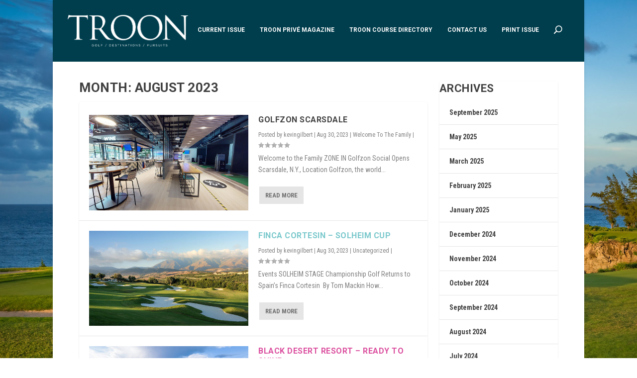

--- FILE ---
content_type: application/javascript
request_url: https://www.troonmagazine.com/wp-content/plugins/advanced-ads-layer/public/assets/js/layer.js?ver=1.7.5
body_size: 7374
content:
/**
 * Process ads with cache busting 'On'
 */
var advanced_ads_layer_cache_busting;
if ( ! advanced_ads_layer_cache_busting ) {
	advanced_ads_layer_cache_busting = {
        doc_loaded: false,
        bufferedAds: [],

        flush: function() {
            var _bufferedAds = this.bufferedAds;
            this.bufferedAds = [];

            for ( var i = 0; i < _bufferedAds.length; i++ ) {
                this._process_item( jQuery( _bufferedAds[i] ) );

            }

        },

        _process_item: function( banner ) {
            var banner_id = banner.attr('id');

            advads_items.conditions[banner_id] = advads_items.conditions[banner_id] || {};

            advads_layer_center_if_not_sticky ( banner )

            if (banner.hasClass('advads-effect') ) {
                advads_layer_gather_effects(banner_id);
            }

            if ( ! banner.hasClass( 'use-fancybox' ) ) {
                advads_layer_gather_background( banner_id );
            }

            advads_layer_gather_auto_close( banner );

            // display onload ad right away
            if (banner.hasClass(advanced_ads_layer_settings.layer_class + '-onload')) {
                advads_items.conditions[banner_id].scrolloffset = true;
                advads_check_item_conditions(banner_id);
            // exit popup (if the user leaves the page) 
            } else if (banner.hasClass(advanced_ads_layer_settings.layer_class + '-exit')) {
                    ouibounce(banner[0], {
                    // the modal will fire any time the page is reloaded, for the same user
                    aggressive: true,
                    // amount of time that firing is surpressed for
                    timer: 0,
                    callback: function() {
                        // reset display to none after Ouibounce
                        banner.css('display', 'none');
                        advads_items.conditions[banner_id].scrolloffset = true;
                        advads_check_item_conditions(banner_id);
                    }
                });
            // display after delay of n seconds
            } else if ( banner.hasClass( advanced_ads_layer_settings.layer_class + '-delay' ) ) {
                var delay = ( parseInt( banner.attr( 'data-advads-layer-delay' ), 10 ) ) || 0;
                setTimeout( function() {
                    advads_items.conditions[banner_id].delay_expired = true;
                    advads_check_item_conditions(banner_id);
                }, delay );
            // ad depends on scrolling
            }  else {
                // calculate scroll length (document height - window height)
                var advads_scrollhalf = (jQuery(document).height() - jQuery(window).height()) / 2;

                var scroll_handler = function ( event ) {
                    if ( jQuery.inArray( banner_id, advads_items.showed ) !== -1 ) {
                        //console.log( 'off scroll event' )
                        jQuery( window ).off( 'scroll', scroll_handler );
                        return;
                    }

                    // display scroll ads right after scrolling stopped
                    if ( banner.hasClass( advanced_ads_layer_settings.layer_class + '-stop' ) ) {
                        advads_items.conditions[banner_id].scrolloffset = true;
                        advads_check_item_conditions( banner_id );
                    }

                    // display ads after half the page was scrolled
                    if ( jQuery( document ).scrollTop() >= advads_scrollhalf) {
                        if ( banner.hasClass( advanced_ads_layer_settings.layer_class + '-half' ) ) {
                            advads_items.conditions[banner_id].scrolloffset = true;
                            advads_check_item_conditions(banner_id);
                        }
                    }

                    // display ads after custom scroll offset
                    if ( banner.hasClass( advanced_ads_layer_settings.layer_class + '-offset' ) ) {
                        var custom_offset = advads_extract_custom_offset_from_class( '#' + banner_id );
                        if ( jQuery( document ).scrollTop() >= custom_offset ) {
                            advads_items.conditions[banner_id].scrolloffset = true;
                            advads_check_item_conditions( banner_id );
                        }
                    }
                }


                jQuery( window ).onEnd( 'scroll', scroll_handler, 100);
            }

        },

        observe: function (event) {
            if ( event.event === 'postscribe_done' && event.ref && event.ad ) {
                var banner = jQuery( event.ref ).children( 'div' );
                if ( ! banner.hasClass( advanced_ads_layer_settings.layer_class + '' ) ) {
                    return;
                }

                if ( advanced_ads_layer_cache_busting.doc_loaded ) {
                    advanced_ads_layer_cache_busting.bufferedAds.push( banner );
                    advanced_ads_layer_cache_busting.flush();
                }
            }
        },
	}
}

// Advanced Ads Pro is enabled
if ( typeof advanced_ads_pro === 'object' && advanced_ads_pro !== null ) {
	// observe cache busting done event
    advanced_ads_pro.postscribeObservers.add( advanced_ads_layer_cache_busting.observe );
}

/**
 * Process ads with cache busting 'Off'
 */
var layers = function() {
    advanced_ads_layer_cache_busting.doc_loaded = true;

    jQuery('.' + advanced_ads_layer_settings.layer_class).each(function () {
        advanced_ads_layer_cache_busting.bufferedAds.push(jQuery(this));
    });

    advanced_ads_layer_cache_busting.flush();
};

if (typeof advads !== 'undefined' && typeof advads.privacy.dispatch_event !== 'undefined') {
    document.addEventListener('advanced_ads_privacy', function (event) {
        if (
            event.detail.previousState === 'unknown'
            && (event.detail.state === 'accepted' || event.detail.state === 'not_needed')
            && window.advanced_ads_layer_settings.placements !== null
        ) {
            window.advanced_ads_layer_settings.placements.forEach(function (value) {
                document.querySelectorAll('script[type="text/plain"][data-tcf="waiting-for-consent"][data-placement="' + value + '"]').forEach(advads.privacy.decode_ad);
            });
        }

        layers();
    });
} else {
    ( window.advanced_ads_ready || jQuery( document ).ready ).call( null, function() {
        layers();
    });
}

/**
 * adjust position for centered layer banner if not added by the sticky plugin
 * @param {string} $ad jQuery object (wrapped set)
 */
function advads_layer_center_if_not_sticky( $ad ) {
	if ($ad.hasClass('is-sticky')) {
		return;
	}
	/*
	var left = ( jQuery( window ).width() - ad.width() ) / 2;
	var top = ( jQuery( window ).height() - ad.height() ) / 2;
	ad.css('left', left);
	ad.css('top', top);
	ad.css('position', 'fixed'); 
	*/

	var width = parseInt($ad.attr('data-width'), 10);
	var height = parseInt($ad.attr('data-height'), 10);


	var is_transform_supported = getSupportedTransform();

	var transform_property = '';
	if (!height) {
		if (is_transform_supported) {
			transform_property += 'translateY(50%) ';
		} else {
			jQuery($ad).css({'top': '0', 'bottom': 'auto'});
		}
	}
	if (!width) {
		if (is_transform_supported) {
			transform_property += 'translateX(-50%) ';
		} else {
			jQuery($ad).css({'left': '0', 'right': 'auto'});
		}

	}
	if (transform_property) {
		set_ad_transform($ad, transform_property);
	}
}

/**
 * gather information about display effects and duration
 * @param {string} id of the ad, without #
 */
function advads_layer_gather_effects(id) {
    var banner = jQuery('#' + id);
    // display effect duration
    advads_items.effect_durations[id] = advads_extract_duration_from_class(banner);
    // load display effects
    if (banner.hasClass('advads-effect-fadein')) {
        advads_items.display_effect_callbacks[id] = 'advads_display_effect_fadein';
    };
    if (banner.hasClass('advads-effect-show')) {
        advads_items.display_effect_callbacks[id] = 'advads_display_effect_show';
    };
    if (banner.hasClass('advads-effect-slide')) {
        advads_items.display_effect_callbacks[id] = 'advads_display_effect_slide';
    };
}

/**
 * gather information about background
 * @param {string} id of the ad, without #
 */
function advads_layer_gather_background(id) {
    var banner = jQuery('#' + id);
    // add display callback to the ads with background
    if (banner.hasClass('advads-has-background') && banner.is(':hidden')) {
        if (!advads_items.display_callbacks[id] != 'undefined') {
            advads_items.display_callbacks[id] = {};
            var length = 0;
        } else {
            var length = advads_items.display_callbacks[id].length;
        }

        advads_items.display_callbacks[id][length] = 'advads_layer_display_background_callback';
    }
}

/**
 * Gather auto close info and schedule auto close.
 *
 * @param {obj} $banner A jQuery object representing the banner wrapper.
 */
function advads_layer_gather_auto_close( $banner ) {
	var delay = parseInt( $banner.data( 'auto-close-delay'), 10 );
	if ( ! delay ) { return; }
	var banner_id = $banner.attr('id');
	advads_items.display_callbacks[ banner_id ] = advads_items.display_callbacks[ banner_id ] || {};
	advads_items.display_callbacks[ banner_id ].auto_close = function( banner_id ) {
		setTimeout( function() {
			advads_layer_close_item( banner_id );
		}, delay );
	}
}

/**
 * check if background can be removed
 *
 * @param {string} id id of the ad, without #
 * @returns {bool} true, if background can be removed
 */
function can_remove_background(item) {
    advads_items.backgrounds[ item ] = false;
    var remove = true;
	jQuery.each( advads_items.backgrounds, function( i, val ) {
		if ( val == true ) {
			//if ( advads_items.conditions.hasOwnProperty(i) && advads_items.conditions[i].scrolloffset == true  ) {
				remove = false;
				//break the loop
				return false;
			//}
		}
	});	
	return remove;
}

/**
 * check item conditions and display the ad if all conditions are true
 *
 * @param {string} id id of the ad, without #
 * @returns {bool} true, if item can be displayed
 */
function advads_check_item_conditions(id) {
    var item = jQuery('#' + id);
    if (item.length == 0) {
        return;
    }

    var display = true;
    jQuery.each(advads_items.conditions[id], function (method, flag) {
        if (flag === false) {
            // display the banner
            display = false;
        }
    });

    if ( display ) {
        advads_items.showed.push(id);
		
		item.trigger( advanced_ads_layer_settings.layer_class + '-trigger' );
		
        if ( item.hasClass('use-fancybox') ) {
            fancybox_display (id);
        } else {
            var ad = jQuery('#' + id);

            var position = jQuery(ad).attr('data-position');
            var width = parseInt( ad.attr( 'data-width' ), 10 );
            var height = parseInt( ad.attr( 'data-height' ), 10 );
            var is_transform_supported = getSupportedTransform();


            switch ( position ) {
                case 'topcenter': 
                    if ( ! width ) {
                        if ( is_transform_supported ) {
                            set_ad_transform(ad, 'translateX(-50%)');
                        } else {
                            jQuery( ad ).css({ 'left':'0', 'right':'auto', 'top':'0', 'bottom':'auto' });                              
                        }
                    }
                    break; 
                case 'centerleft': 
                    if ( ! height ) {
                        if ( is_transform_supported ) {
                            set_ad_transform(ad, 'translateY(50%)');                            
                        } else {
                            jQuery( ad ).css({ 'left':'0', 'right':'auto', 'top':'0', 'bottom':'auto' });                               
                        }
                    }
                    break;  
                case 'center': 
                    var transform_property = '';
                    if ( ! height ) {
                        if ( is_transform_supported ) {
                            transform_property += 'translateY(50%) ';
                        } else {
                            jQuery( ad ).css({ 'top':'0', 'bottom':'auto' });                              
                        }
                    }
                    if ( ! width ) {
                        if ( is_transform_supported ) {
                            transform_property += 'translateX(-50%) ';
                        } else {
                            jQuery( ad ).css({ 'left':'0', 'right':'auto' });                              
                        }

                    }
                    if (transform_property) {
                        set_ad_transform(ad, transform_property);   
                    }
                    break;
                case 'centerright': 
                    if ( ! height ) {
                        if ( is_transform_supported ) {
                            set_ad_transform(ad, 'translateY(50%)');
                        } else {
                            jQuery( ad ).css({ 'left':'0', 'right':'auto', 'top':'0', 'bottom':'auto' });                              
                        }

                    }
                    break; 
                case 'bottomcenter': 
                    if ( ! width ) {
                        if ( is_transform_supported ) {
                            set_ad_transform(ad, 'translateX(-50%)');
                        } else {
                            jQuery( ad ).css({ 'left':'0', 'right':'auto', 'top':'0', 'bottom':'auto' });                              
                        }

                    }
                    break;
            }

            advads_layer_call_display_callbacks( id );

            if (advads_items.display_effect_callbacks[id] == undefined) {
                ad.show();
            } else {
                var callback = window[advads_items.display_effect_callbacks[id]];
                callback(id);
            }         
        }       
    }
}

/**
 * shows the ad using fancybox plugin
 *
 * @param {string} id id of the ad, without #
 */
function fancybox_display(id) {
    var banner = jQuery('#' + id);

    var settings = {
        'speedIn'            : 0,
        'speedOut'           : 0,
        'showCloseButton'    : true,
        'hideOnOverlayClick' : banner.hasClass( 'advads-background-click-close' ),
        'centerOnScroll'      : true,
        //'autoScale' : false,
        //'autoDimensions' : false,
        'margin' : 20,
        'padding' : 10,
        'onClosed': function() {
            if ( typeof advads_items.close_functions[ id ] === 'function' ) {
                advads_items.close_functions[ id ]();
            }
        },        
		// Once the content is displayed.
		'onComplete': function() {
			advads_layer_call_display_callbacks( id );
		},
    }

    if (advads_items.display_effect_callbacks[id] == undefined) {
        settings['transitionIn'] = 'none';
    } else {
        var callback = advads_items.display_effect_callbacks[id];
        switch ( callback ) {
            case 'advads_display_effect_fadein': 
                settings['transitionIn'] = 'fade'; 
                break;
            case 'advads_display_effect_show': 
                settings['transitionIn'] = 'elastic'; 
                break;            
            default: 
                settings['transitionIn'] = 'none';
        }
    }

    if ( ! banner.hasClass('advads-has-background') ) {
        settings['overlayShow'] = false;
    }

    if ( ! banner.hasClass('advads-close') ) {
        settings['showCloseButton'] = false;
    }    
    // extract duration of the transitionIn effect
    var speedIn = advads_extract_duration_from_class(banner);
    settings['speedIn'] = ( speedIn ) ? speedIn : 0;

    var position = jQuery(banner).attr('data-position');
    // css for Fancybox
    var output_css = '#fancybox-close { right: -15px; }';
    output_css += '#fancybox-loading, #fancybox-loading div, #fancybox-overlay, #fancybox-wrap, #fancybox-wrap div {';
    output_css += '-webkit-box-sizing: content-box !important; -moz-box-sizing: content-box !important; box-sizing: content-box !important; }';    

    switch ( position ) {
        case 'topleft': 
            output_css += '#fancybox-wrap { position: fixed; bottom: auto !important; top: 0px !important; right: auto !important; left: 0px !important; }';
            break;  
        case 'topcenter': 
            output_css += '#fancybox-wrap { position: fixed; bottom: auto !important; top: 0px !important; }';
            break; 
        case 'topright': 
            output_css += '#fancybox-wrap { position: fixed; bottom: auto !important; top: 0px !important; right: 0px !important; left: auto !important; }';
            break;
        case 'centerleft': 
            output_css += '#fancybox-wrap { left: 0px !important; right: auto !important; }';
            break;    
        case 'center': 
            break;  
        case 'centerright': 
            output_css += '#fancybox-wrap { right: 0px !important; left: auto !important; }';
            break;    
        case 'bottomleft': 
            output_css += '#fancybox-wrap { position: fixed; bottom: 0px !important; top: auto !important; right: auto !important; left: 0px !important; }';
            break;                                                                                   
        case 'bottomcenter': 
            output_css += '#fancybox-wrap { position: fixed; bottom: 0px !important; top: auto !important; }';
            break;
        case 'bottomright': 
            output_css += '#fancybox-wrap { position: fixed; bottom: 0px !important; top: auto !important; right: 0px !important; left: auto !important; }';
            break;
    }  
        

    jQuery('#' + advanced_ads_layer_settings.layer_class + '-custom-css').html(output_css);

    // show fancybox
    if ( typeof jQuery.fancybox == 'function' ) {
        banner.waitForImages( function() {
            settings['content'] = banner.show();
            jQuery.fancybox( settings );
        });
    }
}

/**
 * Call display callbacks.
 *
 * @param {string} banner_id id of the banner, without #
 */
function advads_layer_call_display_callbacks( banner_id ) {
	// iterate through all callback function and call them
	advads_items.display_callbacks[ banner_id ] = advads_items.display_callbacks[ banner_id ] || {};
	jQuery.each( advads_items.display_callbacks[ banner_id ], function ( key, func ) {
		if ( typeof func === 'string' ) {
			func = window[ func ];
		}
		func( banner_id );
	});
}

/**
 * return a custom offset extracted from a class name
 * @param {str} field
 * @returns {int} offset
 */
function advads_extract_custom_offset_from_class(field) {
    var offset = 0;
    var classes = jQuery(field).attr('class');
    if (classes !== undefined) {
        // create class array
        classes = classes.split(/\s+/);
        jQuery.each(classes, function (key, value) {
            if (value === '')
                return false;
            // get information about the solution from a class
            var pattern = new RegExp(advanced_ads_layer_settings.layer_class + '-offset-', 'gi');
            if (value.match(pattern)) {
                infos = value.split('-');
                offset = parseInt(infos[3])
                return false;
            }
        });
    }

    return offset;
};

/**
 * return a duration extracted from a class name
 * @param {str} field
 * @returns {int} offset
 */
function advads_extract_duration_from_class(field) {
    var duration = 0;
    var classes = field.attr('class');
    if (classes !== undefined) {
        // create class array
        classes = classes.split(/\s+/);
        jQuery.each(classes, function (key, value) {
            if (value === '')
                return false;
            // get information about the solution from a class
            if (value.match(/advads-duration-/gi)) {
                infos = value.split('-');
                duration = parseInt(infos[2])
                return false;
            }
        });
    }

    return duration;
};

/**
 * callback function in case a layer ad is displayed with a background
 * @param {type} ad object
 */
function advads_layer_display_background_callback(id) {
    // display overlay in case it is attached to an ad still not visible
    var banner = jQuery('#' + id);
    // only display background if there is an unvisible ad with a background AND no background visible yet
    if (banner.hasClass('advads-has-background') && banner.is(':hidden')) {
    	//there is background for this ad
    	advads_items.backgrounds[id] = true;
    	if (jQuery('.advads-background').length === 0) {
			var args = {
				"class": "advads-background",
				"style": "position: fixed; bottom: 0; right: 0; display: block; width: 100%; height: 100%; background: #000; z-index: 9998; opacity:.5;",
			}
			if ( banner.hasClass( 'advads-background-click-close' ) ) {
				args.click = function() {
					jQuery( this ).remove();
					advads_layer_close_items();
				}
			}
			jQuery( '<div/>', args ).appendTo( 'body' );
   		}
    }
}

/**
 * callback for display effect fadeIn
 * @param {obj} ad container
 */
function advads_display_effect_fadein(id) {
    var banner = jQuery('#' + id);
    var duration = parseInt(advads_items.effect_durations[id]);
    banner.fadeIn(duration);
}

/**
 * callback for display effect show
 * @param {obj} ad container
 */
function advads_display_effect_show(id) {
    var banner = jQuery('#' + id);
    var duration = parseInt(advads_items.effect_durations[id]);
    banner.show(duration);
}

/**
 * callback for display effect slideDown
 * @link http://api.jquery.com/slideDown/
 * @param {obj} ad container
 */
function advads_display_effect_slide(id) {
    var banner = jQuery('#' + id);
    var duration = parseInt(advads_items.effect_durations[id]);
    banner.slideDown(duration);
}

/**
 * check, if css transform is supported by user's browser
 * 
 * [http://stackoverflow.com/a/12625986]
 */
function getSupportedTransform() {
    var prefixes = 'transform WebkitTransform MozTransform OTransform msTransform'.split(' ');
    var div = document.createElement('div');
    for(var i = 0; i < prefixes.length; i++) {
        if(div && div.style[prefixes[i]] !== undefined) {
            return prefixes[i];
        }
    }
    return false;
}

/**
 * set css transform property for the ad
 * @param {string} jQuery object (wrapped set)
 * @param {string} values of property
 */
function set_ad_transform( ad, transform_properties ) {
    jQuery( ad ).css({
        '-webkit-transform': transform_properties,
        '-moz-transform': transform_properties,
        'transform': transform_properties
    }); 
}

/**
 * Close item (when user clicks on the close button/background or automatically after n sec.).
 *
 * @param {string} item_id Id of the item.
 */
function advads_layer_close_item( item_id ) {
	if ( typeof advads_items.close_functions[ item_id ] === 'function' ) {
		advads_items.close_functions[ item_id ]();
		advads_items.close_functions[ item_id ] = null;

		// Close Fancybox window.
		if ( jQuery.fancybox && typeof jQuery.fancybox.close === 'function' ) {
			jQuery.fancybox.close();
		}
	}
}

/**
 * Close all items.
 */
function advads_layer_close_items() {
	for ( var item_id in advads_items.close_functions ) {
		if ( advads_items.close_functions.hasOwnProperty( item_id ) ) {
			advads_layer_close_item( item_id );
		}
	}
}

//https://github.com/tonai/jquery-onend
!function(a){"function"==typeof define&&define.amd?define(["jquery"],a):"object"==typeof exports?module.exports=a(require("jquery")):a(jQuery)}(function(a){a.fn.onEnd=function(){var a,b=Array.prototype.slice.call(arguments),c=b.pop(),d=b.pop(),e=function(){var b=Array.prototype.slice.call(arguments);clearTimeout(a),a=setTimeout(function(){d.apply(this,b)}.bind(this),c)};e.guid=d.guid||(d.guid=jQuery.guid++),b.push(e),this.on.apply(this,b)}});

/*!
 * Ouibounce
 * https://github.com/carlsednaoui/ouibounce
 *
 * Copyright (c) 2014 Carl Sednaoui
 * Licensed under the MIT license (http://www.opensource.org/licenses/mit-license.php).
 **/
!function(e,n){"function"==typeof define&&define.amd?define(n):"object"==typeof exports?module.exports=n(require,exports,module):e.ouibounce=n()}(this,function(e,n,o){return function(e,n){"use strict";function o(e,n){return"undefined"==typeof e?n:e}function i(e){var n=24*e*60*60*1e3,o=new Date;return o.setTime(o.getTime()+n),"; expires="+o.toUTCString()}function t(){s()||(L.addEventListener("mouseleave",u),L.addEventListener("mouseenter",r),L.addEventListener("keydown",c))}function u(e){e.clientY>k||(D=setTimeout(m,y))}function r(){D&&(clearTimeout(D),D=null)}function c(e){g||e.metaKey&&76===e.keyCode&&(g=!0,D=setTimeout(m,y))}function d(e,n){return a()[e]===n}function a(){for(var e=document.cookie.split("; "),n={},o=e.length-1;o>=0;o--){var i=e[o].split("=");n[i[0]]=i[1]}return n}function s(){return d(T,"true")&&!v}function m(){s()||(e&&(e.style.display="block"),E(),f())}function f(e){var n=e||{};"undefined"!=typeof n.cookieExpire&&(b=i(n.cookieExpire)),n.sitewide===!0&&(w=";path=/"),"undefined"!=typeof n.cookieDomain&&(x=";domain="+n.cookieDomain),"undefined"!=typeof n.cookieName&&(T=n.cookieName),document.cookie=T+"=true"+b+x+w,L.removeEventListener("mouseleave",u),L.removeEventListener("mouseenter",r),L.removeEventListener("keydown",c)}var l=n||{},v=l.aggressive||!1,k=o(l.sensitivity,20),p=o(l.timer,1e3),y=o(l.delay,0),E=l.callback||function(){},b=i(l.cookieExpire)||"",x=l.cookieDomain?";domain="+l.cookieDomain:"",T=l.cookieName?l.cookieName:"viewedOuibounceModal",w=l.sitewide===!0?";path=/":"",D=null,L=document.documentElement;setTimeout(t,p);var g=!1;return{fire:m,disable:f,isDisabled:s}}});

/*! waitForImages jQuery Plugin 2015-06-02 */
!function(a){"function"==typeof define&&define.amd?define(["jquery"],a):a(jQuery)}(function(a){var b="waitForImages";a.waitForImages={hasImageProperties:["backgroundImage","listStyleImage","borderImage","borderCornerImage","cursor"],hasImageAttributes:["srcset"]},a.expr[":"]["has-src"]=function(b){return a(b).is('img[src][src!=""]')},a.expr[":"].uncached=function(b){return a(b).is(":has-src")?!b.complete:!1},a.fn.waitForImages=function(){var c,d,e,f=0,g=0,h=a.Deferred();if(a.isPlainObject(arguments[0])?(e=arguments[0].waitForAll,d=arguments[0].each,c=arguments[0].finished):1===arguments.length&&"boolean"===a.type(arguments[0])?e=arguments[0]:(c=arguments[0],d=arguments[1],e=arguments[2]),c=c||a.noop,d=d||a.noop,e=!!e,!a.isFunction(c)||!a.isFunction(d))throw new TypeError("An invalid callback was supplied.");return this.each(function(){var i=a(this),j=[],k=a.waitForImages.hasImageProperties||[],l=a.waitForImages.hasImageAttributes||[],m=/url\(\s*(['"]?)(.*?)\1\s*\)/g;e?i.find("*").addBack().each(function(){var b=a(this);b.is("img:has-src")&&j.push({src:b.attr("src"),element:b[0]}),a.each(k,function(a,c){var d,e=b.css(c);if(!e)return!0;for(;d=m.exec(e);)j.push({src:d[2],element:b[0]})}),a.each(l,function(c,d){var e,f=b.attr(d);return f?(e=f.split(","),void a.each(e,function(c,d){d=a.trim(d).split(" ")[0],j.push({src:d,element:b[0]})})):!0})}):i.find("img:has-src").each(function(){j.push({src:this.src,element:this})}),f=j.length,g=0,0===f&&(c.call(i[0]),h.resolveWith(i[0])),a.each(j,function(e,j){var k=new Image,l="load."+b+" error."+b;a(k).one(l,function m(b){var e=[g,f,"load"==b.type];return g++,d.apply(j.element,e),h.notifyWith(j.element,e),a(this).off(l,m),g==f?(c.call(i[0]),h.resolveWith(i[0]),!1):void 0}),k.src=j.src})}),h.promise()}});
